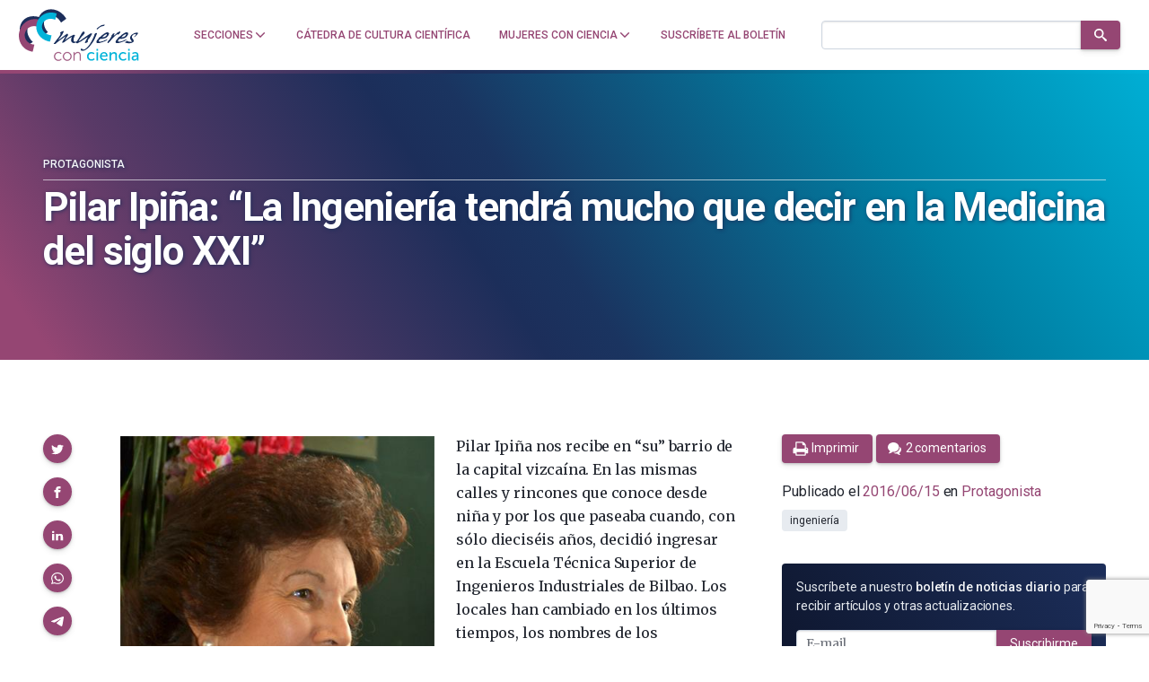

--- FILE ---
content_type: text/html; charset=utf-8
request_url: https://www.google.com/recaptcha/api2/anchor?ar=1&k=6LclRLglAAAAACSCNYWJmpwPIXuKsCtAYTbgAXxM&co=aHR0cHM6Ly9tdWplcmVzY29uY2llbmNpYS5jb206NDQz&hl=en&v=N67nZn4AqZkNcbeMu4prBgzg&size=invisible&anchor-ms=20000&execute-ms=30000&cb=h5muhhbpqy20
body_size: 48664
content:
<!DOCTYPE HTML><html dir="ltr" lang="en"><head><meta http-equiv="Content-Type" content="text/html; charset=UTF-8">
<meta http-equiv="X-UA-Compatible" content="IE=edge">
<title>reCAPTCHA</title>
<style type="text/css">
/* cyrillic-ext */
@font-face {
  font-family: 'Roboto';
  font-style: normal;
  font-weight: 400;
  font-stretch: 100%;
  src: url(//fonts.gstatic.com/s/roboto/v48/KFO7CnqEu92Fr1ME7kSn66aGLdTylUAMa3GUBHMdazTgWw.woff2) format('woff2');
  unicode-range: U+0460-052F, U+1C80-1C8A, U+20B4, U+2DE0-2DFF, U+A640-A69F, U+FE2E-FE2F;
}
/* cyrillic */
@font-face {
  font-family: 'Roboto';
  font-style: normal;
  font-weight: 400;
  font-stretch: 100%;
  src: url(//fonts.gstatic.com/s/roboto/v48/KFO7CnqEu92Fr1ME7kSn66aGLdTylUAMa3iUBHMdazTgWw.woff2) format('woff2');
  unicode-range: U+0301, U+0400-045F, U+0490-0491, U+04B0-04B1, U+2116;
}
/* greek-ext */
@font-face {
  font-family: 'Roboto';
  font-style: normal;
  font-weight: 400;
  font-stretch: 100%;
  src: url(//fonts.gstatic.com/s/roboto/v48/KFO7CnqEu92Fr1ME7kSn66aGLdTylUAMa3CUBHMdazTgWw.woff2) format('woff2');
  unicode-range: U+1F00-1FFF;
}
/* greek */
@font-face {
  font-family: 'Roboto';
  font-style: normal;
  font-weight: 400;
  font-stretch: 100%;
  src: url(//fonts.gstatic.com/s/roboto/v48/KFO7CnqEu92Fr1ME7kSn66aGLdTylUAMa3-UBHMdazTgWw.woff2) format('woff2');
  unicode-range: U+0370-0377, U+037A-037F, U+0384-038A, U+038C, U+038E-03A1, U+03A3-03FF;
}
/* math */
@font-face {
  font-family: 'Roboto';
  font-style: normal;
  font-weight: 400;
  font-stretch: 100%;
  src: url(//fonts.gstatic.com/s/roboto/v48/KFO7CnqEu92Fr1ME7kSn66aGLdTylUAMawCUBHMdazTgWw.woff2) format('woff2');
  unicode-range: U+0302-0303, U+0305, U+0307-0308, U+0310, U+0312, U+0315, U+031A, U+0326-0327, U+032C, U+032F-0330, U+0332-0333, U+0338, U+033A, U+0346, U+034D, U+0391-03A1, U+03A3-03A9, U+03B1-03C9, U+03D1, U+03D5-03D6, U+03F0-03F1, U+03F4-03F5, U+2016-2017, U+2034-2038, U+203C, U+2040, U+2043, U+2047, U+2050, U+2057, U+205F, U+2070-2071, U+2074-208E, U+2090-209C, U+20D0-20DC, U+20E1, U+20E5-20EF, U+2100-2112, U+2114-2115, U+2117-2121, U+2123-214F, U+2190, U+2192, U+2194-21AE, U+21B0-21E5, U+21F1-21F2, U+21F4-2211, U+2213-2214, U+2216-22FF, U+2308-230B, U+2310, U+2319, U+231C-2321, U+2336-237A, U+237C, U+2395, U+239B-23B7, U+23D0, U+23DC-23E1, U+2474-2475, U+25AF, U+25B3, U+25B7, U+25BD, U+25C1, U+25CA, U+25CC, U+25FB, U+266D-266F, U+27C0-27FF, U+2900-2AFF, U+2B0E-2B11, U+2B30-2B4C, U+2BFE, U+3030, U+FF5B, U+FF5D, U+1D400-1D7FF, U+1EE00-1EEFF;
}
/* symbols */
@font-face {
  font-family: 'Roboto';
  font-style: normal;
  font-weight: 400;
  font-stretch: 100%;
  src: url(//fonts.gstatic.com/s/roboto/v48/KFO7CnqEu92Fr1ME7kSn66aGLdTylUAMaxKUBHMdazTgWw.woff2) format('woff2');
  unicode-range: U+0001-000C, U+000E-001F, U+007F-009F, U+20DD-20E0, U+20E2-20E4, U+2150-218F, U+2190, U+2192, U+2194-2199, U+21AF, U+21E6-21F0, U+21F3, U+2218-2219, U+2299, U+22C4-22C6, U+2300-243F, U+2440-244A, U+2460-24FF, U+25A0-27BF, U+2800-28FF, U+2921-2922, U+2981, U+29BF, U+29EB, U+2B00-2BFF, U+4DC0-4DFF, U+FFF9-FFFB, U+10140-1018E, U+10190-1019C, U+101A0, U+101D0-101FD, U+102E0-102FB, U+10E60-10E7E, U+1D2C0-1D2D3, U+1D2E0-1D37F, U+1F000-1F0FF, U+1F100-1F1AD, U+1F1E6-1F1FF, U+1F30D-1F30F, U+1F315, U+1F31C, U+1F31E, U+1F320-1F32C, U+1F336, U+1F378, U+1F37D, U+1F382, U+1F393-1F39F, U+1F3A7-1F3A8, U+1F3AC-1F3AF, U+1F3C2, U+1F3C4-1F3C6, U+1F3CA-1F3CE, U+1F3D4-1F3E0, U+1F3ED, U+1F3F1-1F3F3, U+1F3F5-1F3F7, U+1F408, U+1F415, U+1F41F, U+1F426, U+1F43F, U+1F441-1F442, U+1F444, U+1F446-1F449, U+1F44C-1F44E, U+1F453, U+1F46A, U+1F47D, U+1F4A3, U+1F4B0, U+1F4B3, U+1F4B9, U+1F4BB, U+1F4BF, U+1F4C8-1F4CB, U+1F4D6, U+1F4DA, U+1F4DF, U+1F4E3-1F4E6, U+1F4EA-1F4ED, U+1F4F7, U+1F4F9-1F4FB, U+1F4FD-1F4FE, U+1F503, U+1F507-1F50B, U+1F50D, U+1F512-1F513, U+1F53E-1F54A, U+1F54F-1F5FA, U+1F610, U+1F650-1F67F, U+1F687, U+1F68D, U+1F691, U+1F694, U+1F698, U+1F6AD, U+1F6B2, U+1F6B9-1F6BA, U+1F6BC, U+1F6C6-1F6CF, U+1F6D3-1F6D7, U+1F6E0-1F6EA, U+1F6F0-1F6F3, U+1F6F7-1F6FC, U+1F700-1F7FF, U+1F800-1F80B, U+1F810-1F847, U+1F850-1F859, U+1F860-1F887, U+1F890-1F8AD, U+1F8B0-1F8BB, U+1F8C0-1F8C1, U+1F900-1F90B, U+1F93B, U+1F946, U+1F984, U+1F996, U+1F9E9, U+1FA00-1FA6F, U+1FA70-1FA7C, U+1FA80-1FA89, U+1FA8F-1FAC6, U+1FACE-1FADC, U+1FADF-1FAE9, U+1FAF0-1FAF8, U+1FB00-1FBFF;
}
/* vietnamese */
@font-face {
  font-family: 'Roboto';
  font-style: normal;
  font-weight: 400;
  font-stretch: 100%;
  src: url(//fonts.gstatic.com/s/roboto/v48/KFO7CnqEu92Fr1ME7kSn66aGLdTylUAMa3OUBHMdazTgWw.woff2) format('woff2');
  unicode-range: U+0102-0103, U+0110-0111, U+0128-0129, U+0168-0169, U+01A0-01A1, U+01AF-01B0, U+0300-0301, U+0303-0304, U+0308-0309, U+0323, U+0329, U+1EA0-1EF9, U+20AB;
}
/* latin-ext */
@font-face {
  font-family: 'Roboto';
  font-style: normal;
  font-weight: 400;
  font-stretch: 100%;
  src: url(//fonts.gstatic.com/s/roboto/v48/KFO7CnqEu92Fr1ME7kSn66aGLdTylUAMa3KUBHMdazTgWw.woff2) format('woff2');
  unicode-range: U+0100-02BA, U+02BD-02C5, U+02C7-02CC, U+02CE-02D7, U+02DD-02FF, U+0304, U+0308, U+0329, U+1D00-1DBF, U+1E00-1E9F, U+1EF2-1EFF, U+2020, U+20A0-20AB, U+20AD-20C0, U+2113, U+2C60-2C7F, U+A720-A7FF;
}
/* latin */
@font-face {
  font-family: 'Roboto';
  font-style: normal;
  font-weight: 400;
  font-stretch: 100%;
  src: url(//fonts.gstatic.com/s/roboto/v48/KFO7CnqEu92Fr1ME7kSn66aGLdTylUAMa3yUBHMdazQ.woff2) format('woff2');
  unicode-range: U+0000-00FF, U+0131, U+0152-0153, U+02BB-02BC, U+02C6, U+02DA, U+02DC, U+0304, U+0308, U+0329, U+2000-206F, U+20AC, U+2122, U+2191, U+2193, U+2212, U+2215, U+FEFF, U+FFFD;
}
/* cyrillic-ext */
@font-face {
  font-family: 'Roboto';
  font-style: normal;
  font-weight: 500;
  font-stretch: 100%;
  src: url(//fonts.gstatic.com/s/roboto/v48/KFO7CnqEu92Fr1ME7kSn66aGLdTylUAMa3GUBHMdazTgWw.woff2) format('woff2');
  unicode-range: U+0460-052F, U+1C80-1C8A, U+20B4, U+2DE0-2DFF, U+A640-A69F, U+FE2E-FE2F;
}
/* cyrillic */
@font-face {
  font-family: 'Roboto';
  font-style: normal;
  font-weight: 500;
  font-stretch: 100%;
  src: url(//fonts.gstatic.com/s/roboto/v48/KFO7CnqEu92Fr1ME7kSn66aGLdTylUAMa3iUBHMdazTgWw.woff2) format('woff2');
  unicode-range: U+0301, U+0400-045F, U+0490-0491, U+04B0-04B1, U+2116;
}
/* greek-ext */
@font-face {
  font-family: 'Roboto';
  font-style: normal;
  font-weight: 500;
  font-stretch: 100%;
  src: url(//fonts.gstatic.com/s/roboto/v48/KFO7CnqEu92Fr1ME7kSn66aGLdTylUAMa3CUBHMdazTgWw.woff2) format('woff2');
  unicode-range: U+1F00-1FFF;
}
/* greek */
@font-face {
  font-family: 'Roboto';
  font-style: normal;
  font-weight: 500;
  font-stretch: 100%;
  src: url(//fonts.gstatic.com/s/roboto/v48/KFO7CnqEu92Fr1ME7kSn66aGLdTylUAMa3-UBHMdazTgWw.woff2) format('woff2');
  unicode-range: U+0370-0377, U+037A-037F, U+0384-038A, U+038C, U+038E-03A1, U+03A3-03FF;
}
/* math */
@font-face {
  font-family: 'Roboto';
  font-style: normal;
  font-weight: 500;
  font-stretch: 100%;
  src: url(//fonts.gstatic.com/s/roboto/v48/KFO7CnqEu92Fr1ME7kSn66aGLdTylUAMawCUBHMdazTgWw.woff2) format('woff2');
  unicode-range: U+0302-0303, U+0305, U+0307-0308, U+0310, U+0312, U+0315, U+031A, U+0326-0327, U+032C, U+032F-0330, U+0332-0333, U+0338, U+033A, U+0346, U+034D, U+0391-03A1, U+03A3-03A9, U+03B1-03C9, U+03D1, U+03D5-03D6, U+03F0-03F1, U+03F4-03F5, U+2016-2017, U+2034-2038, U+203C, U+2040, U+2043, U+2047, U+2050, U+2057, U+205F, U+2070-2071, U+2074-208E, U+2090-209C, U+20D0-20DC, U+20E1, U+20E5-20EF, U+2100-2112, U+2114-2115, U+2117-2121, U+2123-214F, U+2190, U+2192, U+2194-21AE, U+21B0-21E5, U+21F1-21F2, U+21F4-2211, U+2213-2214, U+2216-22FF, U+2308-230B, U+2310, U+2319, U+231C-2321, U+2336-237A, U+237C, U+2395, U+239B-23B7, U+23D0, U+23DC-23E1, U+2474-2475, U+25AF, U+25B3, U+25B7, U+25BD, U+25C1, U+25CA, U+25CC, U+25FB, U+266D-266F, U+27C0-27FF, U+2900-2AFF, U+2B0E-2B11, U+2B30-2B4C, U+2BFE, U+3030, U+FF5B, U+FF5D, U+1D400-1D7FF, U+1EE00-1EEFF;
}
/* symbols */
@font-face {
  font-family: 'Roboto';
  font-style: normal;
  font-weight: 500;
  font-stretch: 100%;
  src: url(//fonts.gstatic.com/s/roboto/v48/KFO7CnqEu92Fr1ME7kSn66aGLdTylUAMaxKUBHMdazTgWw.woff2) format('woff2');
  unicode-range: U+0001-000C, U+000E-001F, U+007F-009F, U+20DD-20E0, U+20E2-20E4, U+2150-218F, U+2190, U+2192, U+2194-2199, U+21AF, U+21E6-21F0, U+21F3, U+2218-2219, U+2299, U+22C4-22C6, U+2300-243F, U+2440-244A, U+2460-24FF, U+25A0-27BF, U+2800-28FF, U+2921-2922, U+2981, U+29BF, U+29EB, U+2B00-2BFF, U+4DC0-4DFF, U+FFF9-FFFB, U+10140-1018E, U+10190-1019C, U+101A0, U+101D0-101FD, U+102E0-102FB, U+10E60-10E7E, U+1D2C0-1D2D3, U+1D2E0-1D37F, U+1F000-1F0FF, U+1F100-1F1AD, U+1F1E6-1F1FF, U+1F30D-1F30F, U+1F315, U+1F31C, U+1F31E, U+1F320-1F32C, U+1F336, U+1F378, U+1F37D, U+1F382, U+1F393-1F39F, U+1F3A7-1F3A8, U+1F3AC-1F3AF, U+1F3C2, U+1F3C4-1F3C6, U+1F3CA-1F3CE, U+1F3D4-1F3E0, U+1F3ED, U+1F3F1-1F3F3, U+1F3F5-1F3F7, U+1F408, U+1F415, U+1F41F, U+1F426, U+1F43F, U+1F441-1F442, U+1F444, U+1F446-1F449, U+1F44C-1F44E, U+1F453, U+1F46A, U+1F47D, U+1F4A3, U+1F4B0, U+1F4B3, U+1F4B9, U+1F4BB, U+1F4BF, U+1F4C8-1F4CB, U+1F4D6, U+1F4DA, U+1F4DF, U+1F4E3-1F4E6, U+1F4EA-1F4ED, U+1F4F7, U+1F4F9-1F4FB, U+1F4FD-1F4FE, U+1F503, U+1F507-1F50B, U+1F50D, U+1F512-1F513, U+1F53E-1F54A, U+1F54F-1F5FA, U+1F610, U+1F650-1F67F, U+1F687, U+1F68D, U+1F691, U+1F694, U+1F698, U+1F6AD, U+1F6B2, U+1F6B9-1F6BA, U+1F6BC, U+1F6C6-1F6CF, U+1F6D3-1F6D7, U+1F6E0-1F6EA, U+1F6F0-1F6F3, U+1F6F7-1F6FC, U+1F700-1F7FF, U+1F800-1F80B, U+1F810-1F847, U+1F850-1F859, U+1F860-1F887, U+1F890-1F8AD, U+1F8B0-1F8BB, U+1F8C0-1F8C1, U+1F900-1F90B, U+1F93B, U+1F946, U+1F984, U+1F996, U+1F9E9, U+1FA00-1FA6F, U+1FA70-1FA7C, U+1FA80-1FA89, U+1FA8F-1FAC6, U+1FACE-1FADC, U+1FADF-1FAE9, U+1FAF0-1FAF8, U+1FB00-1FBFF;
}
/* vietnamese */
@font-face {
  font-family: 'Roboto';
  font-style: normal;
  font-weight: 500;
  font-stretch: 100%;
  src: url(//fonts.gstatic.com/s/roboto/v48/KFO7CnqEu92Fr1ME7kSn66aGLdTylUAMa3OUBHMdazTgWw.woff2) format('woff2');
  unicode-range: U+0102-0103, U+0110-0111, U+0128-0129, U+0168-0169, U+01A0-01A1, U+01AF-01B0, U+0300-0301, U+0303-0304, U+0308-0309, U+0323, U+0329, U+1EA0-1EF9, U+20AB;
}
/* latin-ext */
@font-face {
  font-family: 'Roboto';
  font-style: normal;
  font-weight: 500;
  font-stretch: 100%;
  src: url(//fonts.gstatic.com/s/roboto/v48/KFO7CnqEu92Fr1ME7kSn66aGLdTylUAMa3KUBHMdazTgWw.woff2) format('woff2');
  unicode-range: U+0100-02BA, U+02BD-02C5, U+02C7-02CC, U+02CE-02D7, U+02DD-02FF, U+0304, U+0308, U+0329, U+1D00-1DBF, U+1E00-1E9F, U+1EF2-1EFF, U+2020, U+20A0-20AB, U+20AD-20C0, U+2113, U+2C60-2C7F, U+A720-A7FF;
}
/* latin */
@font-face {
  font-family: 'Roboto';
  font-style: normal;
  font-weight: 500;
  font-stretch: 100%;
  src: url(//fonts.gstatic.com/s/roboto/v48/KFO7CnqEu92Fr1ME7kSn66aGLdTylUAMa3yUBHMdazQ.woff2) format('woff2');
  unicode-range: U+0000-00FF, U+0131, U+0152-0153, U+02BB-02BC, U+02C6, U+02DA, U+02DC, U+0304, U+0308, U+0329, U+2000-206F, U+20AC, U+2122, U+2191, U+2193, U+2212, U+2215, U+FEFF, U+FFFD;
}
/* cyrillic-ext */
@font-face {
  font-family: 'Roboto';
  font-style: normal;
  font-weight: 900;
  font-stretch: 100%;
  src: url(//fonts.gstatic.com/s/roboto/v48/KFO7CnqEu92Fr1ME7kSn66aGLdTylUAMa3GUBHMdazTgWw.woff2) format('woff2');
  unicode-range: U+0460-052F, U+1C80-1C8A, U+20B4, U+2DE0-2DFF, U+A640-A69F, U+FE2E-FE2F;
}
/* cyrillic */
@font-face {
  font-family: 'Roboto';
  font-style: normal;
  font-weight: 900;
  font-stretch: 100%;
  src: url(//fonts.gstatic.com/s/roboto/v48/KFO7CnqEu92Fr1ME7kSn66aGLdTylUAMa3iUBHMdazTgWw.woff2) format('woff2');
  unicode-range: U+0301, U+0400-045F, U+0490-0491, U+04B0-04B1, U+2116;
}
/* greek-ext */
@font-face {
  font-family: 'Roboto';
  font-style: normal;
  font-weight: 900;
  font-stretch: 100%;
  src: url(//fonts.gstatic.com/s/roboto/v48/KFO7CnqEu92Fr1ME7kSn66aGLdTylUAMa3CUBHMdazTgWw.woff2) format('woff2');
  unicode-range: U+1F00-1FFF;
}
/* greek */
@font-face {
  font-family: 'Roboto';
  font-style: normal;
  font-weight: 900;
  font-stretch: 100%;
  src: url(//fonts.gstatic.com/s/roboto/v48/KFO7CnqEu92Fr1ME7kSn66aGLdTylUAMa3-UBHMdazTgWw.woff2) format('woff2');
  unicode-range: U+0370-0377, U+037A-037F, U+0384-038A, U+038C, U+038E-03A1, U+03A3-03FF;
}
/* math */
@font-face {
  font-family: 'Roboto';
  font-style: normal;
  font-weight: 900;
  font-stretch: 100%;
  src: url(//fonts.gstatic.com/s/roboto/v48/KFO7CnqEu92Fr1ME7kSn66aGLdTylUAMawCUBHMdazTgWw.woff2) format('woff2');
  unicode-range: U+0302-0303, U+0305, U+0307-0308, U+0310, U+0312, U+0315, U+031A, U+0326-0327, U+032C, U+032F-0330, U+0332-0333, U+0338, U+033A, U+0346, U+034D, U+0391-03A1, U+03A3-03A9, U+03B1-03C9, U+03D1, U+03D5-03D6, U+03F0-03F1, U+03F4-03F5, U+2016-2017, U+2034-2038, U+203C, U+2040, U+2043, U+2047, U+2050, U+2057, U+205F, U+2070-2071, U+2074-208E, U+2090-209C, U+20D0-20DC, U+20E1, U+20E5-20EF, U+2100-2112, U+2114-2115, U+2117-2121, U+2123-214F, U+2190, U+2192, U+2194-21AE, U+21B0-21E5, U+21F1-21F2, U+21F4-2211, U+2213-2214, U+2216-22FF, U+2308-230B, U+2310, U+2319, U+231C-2321, U+2336-237A, U+237C, U+2395, U+239B-23B7, U+23D0, U+23DC-23E1, U+2474-2475, U+25AF, U+25B3, U+25B7, U+25BD, U+25C1, U+25CA, U+25CC, U+25FB, U+266D-266F, U+27C0-27FF, U+2900-2AFF, U+2B0E-2B11, U+2B30-2B4C, U+2BFE, U+3030, U+FF5B, U+FF5D, U+1D400-1D7FF, U+1EE00-1EEFF;
}
/* symbols */
@font-face {
  font-family: 'Roboto';
  font-style: normal;
  font-weight: 900;
  font-stretch: 100%;
  src: url(//fonts.gstatic.com/s/roboto/v48/KFO7CnqEu92Fr1ME7kSn66aGLdTylUAMaxKUBHMdazTgWw.woff2) format('woff2');
  unicode-range: U+0001-000C, U+000E-001F, U+007F-009F, U+20DD-20E0, U+20E2-20E4, U+2150-218F, U+2190, U+2192, U+2194-2199, U+21AF, U+21E6-21F0, U+21F3, U+2218-2219, U+2299, U+22C4-22C6, U+2300-243F, U+2440-244A, U+2460-24FF, U+25A0-27BF, U+2800-28FF, U+2921-2922, U+2981, U+29BF, U+29EB, U+2B00-2BFF, U+4DC0-4DFF, U+FFF9-FFFB, U+10140-1018E, U+10190-1019C, U+101A0, U+101D0-101FD, U+102E0-102FB, U+10E60-10E7E, U+1D2C0-1D2D3, U+1D2E0-1D37F, U+1F000-1F0FF, U+1F100-1F1AD, U+1F1E6-1F1FF, U+1F30D-1F30F, U+1F315, U+1F31C, U+1F31E, U+1F320-1F32C, U+1F336, U+1F378, U+1F37D, U+1F382, U+1F393-1F39F, U+1F3A7-1F3A8, U+1F3AC-1F3AF, U+1F3C2, U+1F3C4-1F3C6, U+1F3CA-1F3CE, U+1F3D4-1F3E0, U+1F3ED, U+1F3F1-1F3F3, U+1F3F5-1F3F7, U+1F408, U+1F415, U+1F41F, U+1F426, U+1F43F, U+1F441-1F442, U+1F444, U+1F446-1F449, U+1F44C-1F44E, U+1F453, U+1F46A, U+1F47D, U+1F4A3, U+1F4B0, U+1F4B3, U+1F4B9, U+1F4BB, U+1F4BF, U+1F4C8-1F4CB, U+1F4D6, U+1F4DA, U+1F4DF, U+1F4E3-1F4E6, U+1F4EA-1F4ED, U+1F4F7, U+1F4F9-1F4FB, U+1F4FD-1F4FE, U+1F503, U+1F507-1F50B, U+1F50D, U+1F512-1F513, U+1F53E-1F54A, U+1F54F-1F5FA, U+1F610, U+1F650-1F67F, U+1F687, U+1F68D, U+1F691, U+1F694, U+1F698, U+1F6AD, U+1F6B2, U+1F6B9-1F6BA, U+1F6BC, U+1F6C6-1F6CF, U+1F6D3-1F6D7, U+1F6E0-1F6EA, U+1F6F0-1F6F3, U+1F6F7-1F6FC, U+1F700-1F7FF, U+1F800-1F80B, U+1F810-1F847, U+1F850-1F859, U+1F860-1F887, U+1F890-1F8AD, U+1F8B0-1F8BB, U+1F8C0-1F8C1, U+1F900-1F90B, U+1F93B, U+1F946, U+1F984, U+1F996, U+1F9E9, U+1FA00-1FA6F, U+1FA70-1FA7C, U+1FA80-1FA89, U+1FA8F-1FAC6, U+1FACE-1FADC, U+1FADF-1FAE9, U+1FAF0-1FAF8, U+1FB00-1FBFF;
}
/* vietnamese */
@font-face {
  font-family: 'Roboto';
  font-style: normal;
  font-weight: 900;
  font-stretch: 100%;
  src: url(//fonts.gstatic.com/s/roboto/v48/KFO7CnqEu92Fr1ME7kSn66aGLdTylUAMa3OUBHMdazTgWw.woff2) format('woff2');
  unicode-range: U+0102-0103, U+0110-0111, U+0128-0129, U+0168-0169, U+01A0-01A1, U+01AF-01B0, U+0300-0301, U+0303-0304, U+0308-0309, U+0323, U+0329, U+1EA0-1EF9, U+20AB;
}
/* latin-ext */
@font-face {
  font-family: 'Roboto';
  font-style: normal;
  font-weight: 900;
  font-stretch: 100%;
  src: url(//fonts.gstatic.com/s/roboto/v48/KFO7CnqEu92Fr1ME7kSn66aGLdTylUAMa3KUBHMdazTgWw.woff2) format('woff2');
  unicode-range: U+0100-02BA, U+02BD-02C5, U+02C7-02CC, U+02CE-02D7, U+02DD-02FF, U+0304, U+0308, U+0329, U+1D00-1DBF, U+1E00-1E9F, U+1EF2-1EFF, U+2020, U+20A0-20AB, U+20AD-20C0, U+2113, U+2C60-2C7F, U+A720-A7FF;
}
/* latin */
@font-face {
  font-family: 'Roboto';
  font-style: normal;
  font-weight: 900;
  font-stretch: 100%;
  src: url(//fonts.gstatic.com/s/roboto/v48/KFO7CnqEu92Fr1ME7kSn66aGLdTylUAMa3yUBHMdazQ.woff2) format('woff2');
  unicode-range: U+0000-00FF, U+0131, U+0152-0153, U+02BB-02BC, U+02C6, U+02DA, U+02DC, U+0304, U+0308, U+0329, U+2000-206F, U+20AC, U+2122, U+2191, U+2193, U+2212, U+2215, U+FEFF, U+FFFD;
}

</style>
<link rel="stylesheet" type="text/css" href="https://www.gstatic.com/recaptcha/releases/N67nZn4AqZkNcbeMu4prBgzg/styles__ltr.css">
<script nonce="CqWfFbCFLWS8eUHXjvSKrw" type="text/javascript">window['__recaptcha_api'] = 'https://www.google.com/recaptcha/api2/';</script>
<script type="text/javascript" src="https://www.gstatic.com/recaptcha/releases/N67nZn4AqZkNcbeMu4prBgzg/recaptcha__en.js" nonce="CqWfFbCFLWS8eUHXjvSKrw">
      
    </script></head>
<body><div id="rc-anchor-alert" class="rc-anchor-alert"></div>
<input type="hidden" id="recaptcha-token" value="[base64]">
<script type="text/javascript" nonce="CqWfFbCFLWS8eUHXjvSKrw">
      recaptcha.anchor.Main.init("[\x22ainput\x22,[\x22bgdata\x22,\x22\x22,\[base64]/[base64]/[base64]/[base64]/[base64]/UltsKytdPUU6KEU8MjA0OD9SW2wrK109RT4+NnwxOTI6KChFJjY0NTEyKT09NTUyOTYmJk0rMTxjLmxlbmd0aCYmKGMuY2hhckNvZGVBdChNKzEpJjY0NTEyKT09NTYzMjA/[base64]/[base64]/[base64]/[base64]/[base64]/[base64]/[base64]\x22,\[base64]\\u003d\x22,\[base64]/[base64]/Di0kww4pLBCIrUANowrFhw5nCrwLDsy3CnUt3w4IMwpA3w51vX8KoJW3DlkjDncKiwo5HLUlowq/[base64]/Ch8Ksw7HDhDvDpMOXw4vDgMKhXsKRw7fDmwApOsO7w5ZjFkEfwprDixzDuTcJMWrClBnChlhAPsOmJwEywrUvw6tdwrzCgQfDmjXCv8OcaFVOd8O/fAHDsH0HNk0+wrHDuMOyJzF0ScKpZMKUw4Izw47DhMOGw7RqLjUZBn5vG8Ooe8KtVcOmFwHDn3rDomzCv1FqGD0ZwrFgFF/DkF0cFsKbwrcFVsKGw5RGwopQw4fCnMKzwpbDlTTDhmfCrzpJw4ZswrXDqMOuw4vCsjUHwr3DvHPCq8KYw6A1w7jCpULClipUfVYuJQfCi8Kuw614wo/DoyHDgcOqwoEcw6DDusKxH8KyAcOBOwLCkiYGw6HChcOswo/DuMOdNMObIA05wq9RNUrDucOdw65qw7jDrXLDslHCpMO/Q8OJw4Mrw4NQd2DCkR/Dow9jKDfCmkTDksOHNDXDlXdSw6/CpMOnw6bCjltMw4h0JB/CqxBfw73Do8OvWsOzSxsfP0LCknzCvcONwrTDj8OVwpbCqsKPwqg+w5LCisOIaihtwrlnwofClUrDksOKw4J0bMO6w6wQGsKQw5wKwqoEFmnDlcK6UcOBf8OlwpXDjcKJwqVudFQhw6/[base64]/DrMO2w4kBw4jDkGIrw7olcsKqfSbDuj9Uw553woJOZAfDjQsgw7c5VMOswpovGMOxwqYLw5l/ccKEU14GJsKDNMKlfQIMw6l5e1nDtcOXT8Kfw73Crw7DkkzCi8Oiw7bDsFk+eMO4wpDCosOzY8KXwqZtw5DCrsKLecKTR8KNw5HDscO3HmZDwroqC8O/[base64]/DqsK4wr1KVH7CmcKRSsK/LMKGXMK4EMKvRMKCallYYhrClkDCncOzVEHCpsKpw5TCkMOAw5LCgjfClw8xw6HCs30nZy/[base64]/DgEw4wrXDiwo5KStQIWxewr9LYThhw7fCvlMUbHjDuFrCsMOQwrxww77DgsOvRMOowqVIw77CnytBw5DDi2fCsVImw4dKwoRHccKONcO2BMKxw4g7w6jCl0lywq/DqhBLw6Iqw5NwfsO8w50nHMKJKsOzwrUdKsKED23CqgjCrsK/w4k1LsOWwq7Drk7DsMK/WcOeNMOcwqwHN2BjwrVQw63CpcOEwoMBw5p4aTQZA03DscK2YMKCwrjCr8Kbw7UKwq03BMOIAXnCgsOmw6TDssO6woYjGMKkeBzClsKRwrnDqShwJcKYJw7DtDzCmcOKI3kUw4FOD8OXwq3CiEVZJFxIw4rCvCXDksKPw5XCnx/[base64]/[base64]/CvcOMwpANV8KneVoVw5/[base64]/wpPDl8OYw7kCwrzChxjCusO8w5lkwrDCtcKZEcKXw6c/eGAAC3PCnMOxGsKPwoDDoHjDmMKTw7vCvMKlw6rDlQAMGxTCiiXCl3U9JAR3wqw1UMK8FFlxw5LCpRTDimPChsK4DcOqwr0jRsORwqbCll3DjzErw53CvsKlWHcQwpzCs3ZJeMKsEEvDgMOhNcORwoUdwoEvwoUFwp7Dtz/[base64]/DkhVJw69hdcO8wpPDssKFY8OZw7RPw4fChF8JO3EJJlMKGnPDpsOUwrVBf0DDhMOhIS3CsWhuwo/DiMKTwo7DjcKBTRJlPSp1LEozZE3DgsOgCyI8wqPDjCXDtMOcF15Lw7YQwo1RwrXCoMKXw70dawd1D8OWOjMIw54WZcKAIBrClMOEw5VWwpvDjMOsasK8wrDCqFXCpExLwpfDocOyw4XDtA/CicOWwrfCmMO1U8KUOcKrb8KvwovDuMOhF8Kvw5XDgcOLwpgORgTDplrDg0Vzw7x4CMOtwo5MMcO0w4c6bsKDIsO6w6w1w54icjHCuMKMWSrDjgjCkA7Cq8KJccOCwrwuw7zDjBJnYTQnw60YwokwMcO3ZmPDkUd5JGzCr8K/w584dsKYRMKBwrg6SMOLw5NpJHwbw4PDiMKDIm3DtcOAwp7Dm8KXXzBmwrJhCy0oAh7DtAJtWG5mwofDqXMVQE5SecObwoDDl8KtwqfDvnZTHiPCksK4dMKCPcOhw7TCv308w6EYUnPDuUEiwqPCviAUw4LDkjjCr8ONCcKbw5Q9w5RTw502wpZ+wrtlw7/Cqi4zJ8OhUMOOKiLCljbCjBQFemQJw4Edw5YUw4JUw5Nuw4TCi8KOTcKBwozCmD52w6wYwrvCkCUqwr9iw5jDrcOwOknCkUNHG8OnwqZfw7sqw5nClV/DvcKJw7saGEcnw4Isw4RdwpEtEiYGwpvDqcOcNMOLw73CrVAQwr4LczVrwpTCr8Kcw6hsw7fDlQI5w4LDjQNcZMKaEcOcw7/CnEd6woDDkQ8QBmfChDFRw7BBwrbDlxp+wqoRHgvCt8KBw5jCoXjDrsOLwqsIYcKWQsKTMDcLwobDoS3CgcKVFxQVbxM9OTnDmDYOe34Zw4I4UScyccK8wrI2wqzCgcOSw4XDksOPAiM9w5LCnMOHG0M9w5DDrXg8XMK1K1xPbi/DusO+w4/[base64]/DsC7Dp8OUGi5cH8KRw584FXY5w5BfIlAZTcOrH8OOwoLDm8OVO08OEwpqF8Kqw4Iawo5FNCjCmVAqw4TDlVgLw7kCw4vCmV4pcnvCnMOYw5lEMMKqwoPDnWrDjMOAwrXDuMOdGMO5w63Cj3szwqcbYcKzw6HDoMOeH3EKwpfDvH/ChcOdEQ7Dj8OhwpjCl8OYwoPDgUXDjsKSw7vDmjEPGE8UdjBpOMKcOlI+NTpnDCDCvCrDp0B4wpTDmCklY8O3w4Ifw6PCmjnDq1LDvMKFwqk4M0E9F8OzcAvDncOgBiXDtcOjw712wowBHMOtw7RmWMOyaTN0TMOVw4XDkz9/w5bCmhTDrTLConnDgsOFwq1jw43CmyfDsylIw4V6wp/CoMOOwp8UdHbCjcKHeR1eS1lvwpNqI1/DqsO6HMKxNnh2wqBJwpNLC8K3ZcObw4PDjcKow63Djn0/e8K6R3/[base64]/[base64]/A3lQw7hhGcKmwrXDs2jDvkPDgMOBw7AZwqZAW8Ohw7/CnDg6w7hnLEoBwqpEA1AvR1twwpJrXMOAE8KGBm1RY8K0dBrCqHfCgAHDv8KdwozCqcKFwophwr4wQ8O5f8OEHCd8wqIPwq1zPk3DjsK6BAVNwp7DjTrCqijDk2vCiDrDgcO2w7powp5zw71eYgPCiXnDhi/DmsKVdT88RMO0X38vTEPDuUUxFw3Dln9eJsOUwqg7PxEXYjPDgMKbOAxew7zDqkzDtMKtw68fJmHDjcOwG1vDoTUIdMOHV1YpwpnDtFjDlMKww4B6w5gdP8OFYmHCq8KUwqtqeX/[base64]/Cr2vCp8OrLsONMMKSZXV6w4gNb8K8KMObFcKfw7XDji/Dj8KFw4QPfsOlFX3CoUp7wplOasODGHtcQMOxwoJlfmbCr1PDk1jCiQHCjGtcw7UNw4LDnD/CryQUwrZow7DCny7DksOgf3TChE7Cs8OZwqXDvsKKGjvDj8K9wrwCwp3Do8K8w6HDqTlCLDIMw44Ww4IqASvCph1Jw4jCj8OuVRZeBMKVwoTCr2cSwpBvXMONwrYhRS7CoXbDhcOGccOZClYiRcKhwpgHwrzDhBhkAlMhIAU8wo/CvGZlwoYzwqsYJWLDocKNwqDChC0yX8KbD8KPwqpvP1EEwppHHsKnVcKDYGplJC/DlsKPwo/CisOZX8OJw67CkAZ4wrjDr8K2G8Kcwo1Fw5bDnD4+wrvCtMOjfMOTMMK1woLCuMK4McOMw68ew63Dl8KtMgUywp7Dhmk3wpoDbEAZw6vDkQXCjVTCvsOeRRzCvsOyRktlW3QiwrMuEgMweMOFXl5zTFQmDzd+f8OxYsO0KcKkFMKvwrIXHsOUL8OHRUPCi8OxGhHClR/DosONUcOPFWFKYcKNQi/CiMOMQ8OBw7hmPcOQTEbDq2UVW8ODwrjDln/[base64]/CoMOPwrR6IcKILcKZUsO1w4EpwrDCkwZNLMO3QsO/w43ClMKSwqfDnsKcSMKiw43ChcOHw63CqcKuw6cHwrlTTzloIsKrw5/[base64]/DvmvDs8O/[base64]/DgMKDMzECAk1edHJ9woLCsxDCqDRTw7jChjPChlpSOcKSw6LDuBrDmmcRw73CnsO7MB/[base64]/DrMOdK8OwwqZNRcOcRzQ0w6J0w6LCkcKrCSR8wqIFw4DCh0NowrpSOilmf8KSKA3DhcK+wprCtT/CnDVlB2oaIMKwdsOUwoPDoR50YnfCnMOFPcKyVlwzVgNvw4HCu3IhKXAIw7zDocOnw4l1wrvCol9aeFoEw5XDmXYowr/Dm8KTw5ogw6FzJWLCt8KVfcOUwr1/P8Kow4ELXDfDmcKKWsK4fcKwZEjCrjDChibDrjjCicKGXcOhK8OpLgLDiCbDhVfDrcKfwpjChsKlw5ImU8Otw5xPGyvDjnXCiH7CqVfDtDsJV0LDk8Ouw6HDvMKNwrPCsk9XUlnCoFxzUcKRw6TCjcKuwprDsx/[base64]/Do8K2wpIkYsKhw6tSw58ALl4ow7J1Pl5Fw67DojHDg8KZDMO3Q8KiCTZrAj1nwozDjcOdw75yAMOfwpYOwoQcw6fCosKEEDVuc1XCicOewoLCvHjCrsKNbMKzWcKZAhTCoMOoacOFQsOYTBjDgUkHM1/Ds8OcOcOywrDDvsKCcsKVw5JKw61BwqPDnSZueDfDpnLCvzNLEMOKVsKNX8KNLsKwIMO/wrYqw5/DnQnCkMOSRsOqwpjCqzfCrcO7w44oVhcKw6ETw4TCgg/ChALDgCQZd8OIA8O8w59BDsKDw5x4bWbDmm5PwqvDpHTDiHknW0rDjcOYC8O0DMO9w5o/w74/fMOWFUxDwqbDiMOMw6zCisKoNGwoJsOJbsKfw5zDnsKTLsKLH8OVw59BOMOsT8OMX8OIDcO4QcOmw5rChhhswox0csKzQmwDJ8OawqPDgR/CvQhiw7HCh2fCncKhw7nDtS7CtsOMw5jDrcK2RsOgFSrDvMOLLcK9IjFBQ0tadQXCtUAew7zCo1XDj2nCuMOBP8O0bFYudHvDmcKMwo8BXyjCn8Oiw7fDg8K5w5wiMsKowptDQ8K/acOTWMO2w4PDqsKxKnzCiTNITQwXwp8pSsONXhZyZMOZwrLCqMORwrlYZsOSw5vCljApwp3Di8OWw6TDocKKwrh0w77CsnHDowrCi8K1wqnCucOFwq7Co8OOwq3CuMKeX0U+HcKWw55rwq0nUHbCgmPDosKVwpbDmsKVA8Kfwp7Ci8OSBVEtFzYmTsKRTMOawpzDoU/CjQUJwqjCo8Khw7LDvTnDtWPDiDnCllrCoTsAw5hfw7gUw7J4w4HDuws5wpNbw6PCosOLNMKkw5YPL8Kow67Dm0LCoGBdQmtTL8KZekzCjcK8w497W3DClsKeLcO4PDhawrB3UF1ZPSAVwqtGSWcnw4Qtw55/Z8O+w4p1UcO6wqrCsnFiScKhwoDCr8OdU8OHVcOjeHzDksKOwo8Aw6t3wqJXQ8OLw41KwpHCpcOYOsKsLljCnsKQwpzDicK1dcOFDcOEw6hIwochURsvwrfCkcOMw4PCvgvDmsOHw5Z6w4DDvEzCmwFZDcOgwofDsx9+A2zCsFwaXMKXOsKjG8K4TE3CvjlMwq/Cv8OeF0bDpUgUZcOHCMKywo04c1bDkAMXwq/[base64]/[base64]/Du1DCusKiD8KBwrrCrgnCtCNYw4gDAMKwF2nDpcOfw6XCm8KQc8KWRxYowq99woIjw7puwrAGacKiKho1GxxnIsOyDkTCqsK+w7tEwp/Dmg1iw6AKw7cJwrt6S3QFFGM0I8OMVA/CmFHDjcOdH15zwqvDncO3w5JGw6vDqH5YRA0pwrvCisKAP8OSC8Knw45PdknCmjPCmVR3wrF8O8KIw4rDksKuKsK6Ql/DiMOSZ8OMKsKGK27Cn8O0w6rCiSPDsBVLwqMaQMOkwqMww6/Cq8OpNwPCgcOQw4IHK0NVw4kYfwtCw61PasKdwr3DsMO8eWwEEgzDpsK4w4TDrmrCiMKdccK/GDzDqcKGOhbDqgdNIXY/bsKlworDvMKRwpjDhzchD8KoBHHCj0kgwo5rwp3CvMKTCy1QNMKQRsOWLBHDux3DuMOqK1RZSXg/wqHDukPCn3jCjRvDosOaMcKFJcKYwo/CvcOYFiJ0wr3CiMOfMzNOwrjDpcOiwofCqMOcW8KmEAdWw51WwqEZw5rChMKMw50DL07ClsK0wrp2SiUawqUGDsO+O1PChgFEVVUtwrNzQ8OLHMKLw4Mgw6ByBcKhZyhwwpJ8woHDksK0B2R+w5PCr8KdwqrDv8OyDVnDsmU+w5fDjEU/NsKgClsTMU3DpgnDkDlaw5c1HENtwrBWVcOBSzNdw5jDoSzDt8Kww59ww5fDhcO2wofCnDczDsK4woLCjsKkP8KybVnCiirDtSjDkMKRcMOuw4cuwq3CqD0Fwq13wobCkWMHw77DhV/DvMOww7zDqMKtBMO5RWxaw6TDoSc7A8OPwrIgwrsDw5pRFE4fb8KawqVOEnI/[base64]/Cm8KKwq0oNBF5wrAAwqHDi8OTXmnDmz3CmMKaQ8OkAEB6wqjDkj/[base64]/Ds3A7wonCgMOMcsKowrnCi8K0NDICwrHCh2s+MMKAw4kvQMOIw7ECQXxhJsKWDsK+ZTDDoRp3woNhw6XDksK/wpcsFcOXw7zCi8O9wpzDl0bDsUFMwrjClcKGw4PDmcOYVcKhwqIrHShAc8ODw4bCkAkvATvDtsOXfnBhwo7DowNAwq8daMKxKsKQPMOcTUgCMMO6w7PCkmcVw4c/[base64]/ClMKmwqnDhSbDuHM9w6kEE37DsW5pw4XDkRzCqT/CtsOpwoLCtsKOIMKSwrkPwrYJdF1TbnNiw6EXw6TCkHvDicOhw4zCkMKzwpLDmMKtdU9sFgAGb2RRGW/DuMOTwoQBw69+EsKANMOnw7fCs8OeGMOFwpfCrWYNPcOsE2jCg3Axw7bDgyjCv2I/YsOqw4AQw5vCo0p/G0TDjMKOw6cGDcKQw5TDmMONSsOEwpIEWTHCk0nDoTY8w5DDqHEbUcKkEHXCqgpFw5cjbMK2PcKvaMKuWF0EwqM1wo5ow6wlw4Fjw7rDjQh4VHghYcKdw5tOD8OUwrLDs8O/FcKkw4TDr2FEAsKyNMK1SF3DlQBiw45hwrDCokx9ZzNsw7zCl1Ajwox1McKFCcOZHmItaic1w6XCviNywrfCqBTCvVXDtcOxSHTCjkh7B8Okw4dLw7osKsO+F0UmScKrbcKewr1ow5Q/[base64]/[base64]/Cnx/[base64]/[base64]/fMKxwojDvnrDl3kawqLCqMKwJMOFacO7WcOLZ8OTbsKwb8OCPwFvWMOBBEFvUH8VwrBuccKLworCscOAw43Dg0HDvBrCrcOeV8KZPnNiwotlDBhpXMKRw5cbQMO6wozDqMK/bUF9BsKbwpHChBF5wp3CpVrCiiwowrFZGhltwp7DpVAcXEzCrm9rw7XCh3fCqEEowq9NDMOHwprDvh/DjcONw6gmwq/Dt1FjwqoUfMO1bsOUZMKVey7Drh1jVFggMMKCCgU0w6rCvHfDmsKiw7nClMKZTTkiw5RDw4QHeWQQw6rDujTCisKHI03CrB3Ct1jCvsK/[base64]/[base64]/DrcOTCsO9GBIGwq94w73DiQcsw6/DhMKtw644w6oBCXUJIl95wpQ0w4rCtlE+HsKrw7DCmQQxDjzDmCJxBsKifcO3SmbDgMOIw49PM8KtDXRbw6Q8w5PCgcObBSTDiXDDjcKUK0olw5bCtMKrw4/[base64]/CuxfCu2obwrnDpsOXwp7CqsOqw4jCqcKHw70Bw5zDkcK1LcK+woXCkyJ+wqQDc3XChMK2w67DiMKKLsOrT3XDg8OYfxjCpUTDncK7w4I0E8K4w6PDsFHDncKrLwEZOsKyY8Orwo/DhsKmw784wrXDuyo0w4nDscOLw5xKEMOUdcKfbHLCu8OXDsO+woM8KmcJT8KTw5Bowrl9QsK6DsKnw4nCvyzCvMKxI8OWb3/[base64]/CkA9awqNdEsKlHz3DucOcDcK7LRUkbwE2P8OrLQvCgsOew5ENKWIAwq7CrGJ+wpjDk8KKRRUyMgVQw6wxwrDCn8OnwpTCgSrDncKfA8K9wprCvRvDv0jDsztjZsORegzDm8Otd8O7wo4IwqPCuybDiMK8woVYwqdSwoLCoDhyZsK/ElYjwrRUw4AVwqbCrlAxbcKHwr8XwrLDmMOiw5zClzI8EEvDmMKIwq9/w6/[base64]/XMOHw7cdwoZ3EMOMwrBmNsKBw4cow6o2ZcOyYcK5CcK1HDsvwpPDtyfDoMKcwrLCmMOfXcKlEUpJOwgtP3F5wpYyMVLDjsOwwqgtIDoHw7VyemfCsMOgw6DCnmrDhsOCXMOsZsK5w5Qaf8OoVTocRHgLcg3DsSTDkcKGfMKCw7fCk8O/ThPCisKuR03DnsOKMj0CG8KzJMOVwr/DpyDDosKjw6TDs8OswpPCsFsaOkoQw5QzJzrDi8Kdw5sXw5Ykw5ICwqbDrMK8LC4iw6dQw4/CqnzDt8OsMMO0CsOKwovDrcK/[base64]/wp3Cijd3w4PDiGxjVipqeMKYw7sQAMKkH8OrTsO6KcOjDkFwwpE0AjzCnsO/[base64]/[base64]/w7jDpD/DpnprenvDtTQSwp/DgTUlZMOzDMKuaiXDlGPCkjgMbMOiQ8ORwpPCkjsrw57CtMOnw4J9NhDCmHtuAgzDpxU+w5LCoHbCn1fCjyhQwo4bwo3CvG1+IkoGVcKmJD4hacKrwoUdwoFiw4JWwo0tVjjDukR4BcOKX8KPw4PClMKVw5vCnxZhCMOww5J1ZsO7FBsjdlwQwr8ywqwnwq/DksKnGMOIw7nDnMKhWCcxeU/DgMKuw48gw5Fow6DDuBvCjcOSwpJ+woLDoizCt8OgSRQ+JiDDtsOFaXZMw6fDm1HClsOsw7w3O2IuwoYBB8KaHMOawrAAwqsAOcKewozCtcKMBMOtwrROHXnCqCpmRMKAXzjDpWZ+wrjCoFolw4MFMcK3bGXCpwTDqMKYUkjCqA17w4d4CsK+K8KoLU95Fg/[base64]/DqMObwrTDpWBrwp7CtMKfKMOxwqE2bRbDhcO2MQEBwqjCtTHDgWQKwrVPABdzaDrChT7Cr8KcWzjDqsOTw4IWacOiw73Dk8OYw5LDncKkwrnDkDHCkkfDnMK7V2XCjsKYSxnDgsKNwrjCh2PDg8KtKA3Cq8KZQ8KhwpXDii3DqAd/w5tHNXzCssOnCsK+WcOac8OYTsKHwq8gBFjChCLDrcKIAcKyw5TDuAzCtEkYw6XDl8O8wrrCssKvEAHCqcONwr44LhrCu8KwCkg1UyzDkMK/TkgIRsOMfMK8bsKDw7rDtsO6U8O1ccOywoA9SXzCkMOXwrbDmsOyw78LwoHCrxlWDcKFJijCpMOXSzJ3wqFWwp18GMK/w5kIw4FNwpHCrlvDmMKZdcK2wopxwpxiw7jCuAI/w47DlnHCoMKbw5pTZQZhwoDDlj5twol7csOvw6LCtklowofDh8KdPMKeBDzCiAvCqWUowrdzwpALLsObRFJBwoHCkcOdwr3Di8OiwojDt8OPM8O8TMKCwpDCjcKzwrnCq8KBdcOTwrY/wqFKJ8KKw7DCoMKvw6LDvcKjwoDClgpTwovCuVVmJA7CkgXCjAIBwqTCpMO7Y8OdwqTDrsK/[base64]/O8KMwq97LnQhHhXCs0J7w4PDo3PDqsOSWWXCscKJD8Oqw7LCkcOEGMOREsKTFn7CgMKwKRVDw7INV8KQeMOfwoDDhH8/MU/DhzMmw4wjwpc8Pw0+GMKYYsK1wocIw5Itw5tcX8KKwrdnw4RVQcKWOMKswpUsw7fDpMOgIjkRMBnCp8O8wrzDoMOpw47Do8K/wrZXJXTDv8Onf8OOw5zCry9TT8KGw4hMKGrCt8OhwonDgA/Dl8KVHjPDuA3Cr2pJXcOnCBvDkMO7w48QwrjDpEQ5AUwsAsOtwrMxUsKIw6kFC27CmMO0I3vClMOAwpVOw7fDrMO2wql4bHIzw7bCtDRRw6dDdQEjw6zDlsKOw4vDq8KKwqodw4DCgA8lw6HDjMKPMsK0wqU9S8OlXQbCj2PDoMKQw7zCuSVbbcOuwoQQDnVhT3/CmMKZVkvDvMOwwpxMw6BIaX/[base64]/QwrChMOvw5oNP8Ozd8KNw4o4ZSnClcK4w6nDpnDCnMKiwo7DuWjDsMKSw4QcaR00IXEowqHDl8OQWS7CviErT8OUw51Pw5Epw4FxKWjCn8OXM3jCnMKPNMOxw4bCozZEw4/CqHxpwpZ0wovChSvDs8OJwpd4FsKUwqfDncO/w4XDssKdwp1AIzfDlQ5vRcOSwpjCucKew63DqMKYw5jCkcKGC8OmZ1TCvsOUw7oAT3ZXKMOTEDXCmsK5wpTCosKpVMKxwrDCk3bDpMKDw7DDrhJwwpnDm8KLAMKKLcOXVGF7HMKCRQZcdQzCvm1ww45aAAR/VcOZw7/DmG/DiwTDkcOFKMOAfcKowpPDosKswobCnSkWw7ppw5kuCFsDwqfDu8KTAEkVdsOzwp4DTMKowpXDsQrDs8KALsKgKsKXUcKTXcK7w51Swr1Uw5cww6EBwpMKdznDiArCg2obwrQiw5IdHyLCmsKOwpPCoMOmHWHDpwTCkMKKwr7CqzZnw5/Dq8KDL8K9aMOfwpbDq0FAwqfCogzDu8KTw4TDjsKBNMKdYRx0w5/Dh31swodKw7JEM0R+XkXDgMODwqBHZRx1w4fDvC/Cjj/DlB0JMFdmbQ8Mwqxtw4nCusO3wq/CusKdXsORw7IxwrYHwoI/[base64]/w4E/wrM4wqTChsKxwrliwoB5woPDgMKdLcKpf8KzYTXDlMK3w6YLIHvCsMKTFW/DgmXDmFbDo2FTYjDCsCrDiEpMOGp2TMOORMOEw5VQE3rCpUFsCsK9VhZfwqM/w4bDm8KoCsKQwq/Cs8OFw5tdw75iGcOYKiXDmcOHScOlw7TDnArCs8OXwpYQJ8OZORrCjMOHIEdiPcOsw7nCiyDDgcOAFmI/woTDuELCt8OSwonDpsO1cVXDisKtwqXDvnbCulgiw6vDjcKwwqgSw68Lwq7CjsO9wr7DrXXDscK/[base64]/ChxtIcREwJcOVw6lvwoTDv1rDpMKrOMOTYsKtbAh9wpphVjpAclR5wr8Pw53DvsKuGcKEwqDCimPCicOeAsO8w751w60/w68GcmZwRgnDnGttOMKMwplRLBTDs8OsWmMaw7BjYcONFMOMTwYkw4sRNsOYwozCtsKBcQ3Cr8OpEH4Xw4gsew1hWcK+woDCk2ZfAsO/w5jCqcOGwo7DmBDCkcOOwoLDr8KXYsKxwpDDksKZacKlwo/DgcKgw7tYWMKywqkTw4rDkzpkwrdYw50rwo4/[base64]/TArDlBvCoQlkwr/Ds8KUVMOVw6ZXw6LCosKKJmhqN8Ovw6vCuMKFK8OILRbCikUdScKow5zDlBIew7BowpNQXUDCksKGBwjDnHUhUsKXw6NdcUbCtArDjsKlw6rDoCvCnMKUw5xgwobDjitFJnJKGW5XwoAfwrbCiUPCjgzDmRN/w5dIdV80KAvDu8OvN8Ozwrw1AR4LZBTDmsK7fk98S2oifcKIRcKnKgRWciDCisOHdsKNMkt7QQZ0YTBewpHDpjRjJ8KHwq/[base64]/[base64]/[base64]/w6XCnsKKPMKTw5HDncOow4prVUskZHEtVyMVw5vDn8O0woPDq0wGXQg/wqDCqCN2ecKkT0hMZMOiKl8HCybDmMOdw7EUN2fCtW7DvSzDpcOWS8Oiw7BKV8Okw67DtEPCvhvDvwXDi8KSKmsmwpxrwqrCp1jDmR0jw59DBHctP8K2JMOywpLCm8OdZEfDvsKIeMO7wrgWTMKvw5Aow6LDnzceQ8K7WjRORcOYwpdlw5/CrnfClhYLCn3DncKTw4wAwo/CqkLCisKSwpZ5w4xzBg3CgiM3wonCgMOWHMKxwr9Nw5gKJ8OyZX9ywpbCkgHDvcO7w6UqUFsGeF3Csn/CtyIiwo7DgQHCqcOvZUHCmcK8ekjCqsK4InRVw63Dk8O1wrHDncORfVsjRMOaw7Z6Mwp6w70SecKTT8KRw7MpTMKcMgMFRcO9HsKQwp/DpMOVw5AubsKJHxnCksOZLhnCrMK4w7/CrGbCusObCk8dOsK2w7jDtVsQw4DCsMOqTMO6w4ByHsK0D0HCo8Kzw7/Chz7CmxYTwoQJR396wo3CgyViw5pHw7HDu8O8w6LCrsOkTG18wpUywrh0IcO8VXXCg1TCjj9GwqzCpcKoIMK7R3tLwrBpwqjCrglTQkIYKwh+woXCpcKsf8KJwovDiMK4czY7d2waFnfCpgXDhsOrLFLCjcOnC8KjUMOnw4law4MVwo7CgEBgIsOkwrwpTcOFw7/CnsOcTMOZXxfCt8KbJxPCq8OpG8OWw6rDn0jCisKVw5XDq0bCkSzCqlHDtRV2wrVOw74SSsOiw6dtBVNzwq7ClTTDscOBOMKoHnvCvMK5w5XCgD8awrgRYsOVw50zw4B9BMKtXcOewrtILksiGMOFw5RVYcKMw5HCo8OfAsKmIsOAwoDCvTQrJ1FSw4RuDQLDpz/DoEt7wo7Cu2xRecKZw7jDv8O2wrpXw5PCn1NwTMKSTcKzwqdMw5TDmsOxwqXDucKWw4jCqMKXTmHCmhxUSsK1PmxDQcOQGsKwwobDosODTxDDslrChwLChD1ywpdFw78QO8KMwpzCtGMEYQI5wp5sEnxHwpjCnxxZwqsvwoYqwrREXsOzWjYZwq3DhX/Cn8OswpDCo8O1wp1vEnfCrlc3wrLCo8OlwpYgwqIqwpLDoXnDoWbCh8OmecKRwrMfThJ0PcOBQsKLSAJRfVV0UsOgMcO/a8O9w5oFCCRWwqnCocO6XMOeG8K/wrXCjsOtwp/CihfDkGpfa8O7WMO8A8O/[base64]/[base64]/Dp8OGFSYQWcOvB2/DtjrCl8KhbsO7BUDDokXCrsK3cMOuwqpVw5rDvcKOAFbCmcOIfFg2wptoSBTDo3bDoVXCg3HClDRjwqs+woxPw6JmwrQrw7vDpcOtVMOkVsKOwqLCmcOMwqJKScO2PRPCkcK8w7TCtsK0wo4THULCtkPCksOLJSZFw6/DuMKNVTvCqlDDjxZzw4/CucOCfxhmZ2ofwqETw5/ChDkSw7p3asOuw44lwpU/w5DCuSpiw5x9wovDphRNAMKNN8OcB1zClHMGDsOgwrt/[base64]/KMKZHh3Dr8Kgwo3Dj8OJwo7Diz18w4IkZcOqw6jDuHHDq8O1T8Ovw4FDw6MAw4Bcwr9uRVDDsmkFw5xyZMOXw4FmEcKJZcOjHgtaw4LDlDbCmV/[base64]/[base64]/CryJYwq3DsCFhE8OSLxsjw6PClMOGw7PDjm9+ScOjJ8OMwp1eXsOhP3pdwqsUZ8OawoV9w7c3w47ChUESw6LDmcKew7DCkcKyEVoIJ8O0GBvDmj3DgENuwqTCpsK1worDpz7DhMKXDC/DosK7wpzCmsO0RgvCq0PCu14YwqnDq8KMOMOZGcKhwpwCwpjDssKwwrkMw5rCvsKywqTCnjrCoGJUT8O3wpAQJSzCgcKQw4nCj8OPwoDCmm/Cg8O0w7TCmjXDnMKYw67CmcK9w4FWORpNN8OrwpMcwp5UBsOxVT0mSsO0IGjDmMKqKcKkw6DCpwjCoTBpXnVVwp/DsjApV3bCiMKhFgfDqcOfw4tSF3bDoBvDjMOhw4o6wqbDr8KQQ0PDmMKaw5M6dMOIwpTDr8K5cCN5THjDvCkTwo5+OcK5AMOMwrMzwoghw6PCvsOXIcKXw6BmwqbCscOcwpQOw7zCjSnDmsORDENcwpfCskccFMOgf8OPw4bDt8ORwr/DjTTCnsKfbD0lw4TDnwrCvG/DqivDrsKxwrhywrrCnMOqwqB0RTZJJ8OQflUDwrLDtlYpNRh/dcO1WcO0worCohc1wrnDljNlw4LDssOOwoV/wpTCszfCtWzCjsO0fMKkb8OBwqh7wr91wpjCl8O3fQBgfzvCkcKgwo8Bw4rDtwVuwqIgMsOFwqfDh8KpQ8KjwqzDqMO7w60Tw7YuIU5hwpVFKA/Clg/DnsO9ElXCt0jDqT1lJMOwwozDuWEUwr/DiMK+Ig5Qw7jDscOZT8KKKDfDmgDCkzU1wodKPgXCgsOqw5EdV3jDkDHDp8OGJETDksKeCSFzDMKsPx5+wr/[base64]/wrIPwpFmwpxTwoATwq7Cl8Kcw4bCtcOJWAEIZxpESBF8wpUAwr7DrMOTw5fDmWTCvcOjNhQGwpBMcRcmw4QNU3LDpz/[base64]/P8KLPwABCMKEB8KjOTvChBTDpMKsOgh8wpcew68BwonDi8OQC1sUWsK/[base64]/fsKaw7PCgHPDk8OJEmnCiSkyEsKxUcK0GGbDnC/CrlTCnEBXfMKSw6HDjDJVIWldTRhjUm1xw5V8AgrCh1PDt8K/[base64]/[base64]/Crj5fGcOEMDgewqpmw6zDiSvClsKCw4I5w7HDiMOxPMOZOcKkbsKQEcOqwoAkc8OBUEtgYcK+w4vDpMOmwrfCg8KFw4HCosO8Ql4iDBPChcOWNXYUbDoXSy9Dw7fCr8OPOSTCs8OnEXDCmEVowowfw7nChcK0w6N+IcOJwr5LfhTCksKTw6dVIV/Dq310w6jCscOqw7HCtR/DjXvDjcK7wrIew4wHUR0vw4jDow/Cs8KrwqwRwpTDosOlG8OjwrF9wrMTwrHDsXPDncOqN3TDl8KKw43DlsKQYsKow6Fjw64AcnkAMBVbOGPDk356wowhw5jDo8Knw4DDncOIFMO2wq1TNMO9ecKSw4nDg1lKYEfCpSXCgh/DmMKjw53CncOVwptBwpUGRSTDoj3CmVXCnDDDrsOhw5VuKMKKw5B5TcKna8OeHMOiw4/Cj8Okw4BOwp9/[base64]/ClMO7wr/Dm3XDlcOBwpfCisKswpfCrFowdMORw4Qiw5nCssOHRknDtcOQcSXDuhLDrkAtwrbDqifDsnTDucKPEFzCqMK8w6FzYsK0TFECBSDCrWEIwo0AOkLDvB/DrcOOw6J0wq9mw6Y6B8OFwoo6b8Kdwrx9fDA6wqfDiMKjC8KQYyVmwp4wZsKUwqpLDjVgw5XDqMObw4MVR3nDmcO+AcOvw4bDhsKPw6vDjCTCmcK4GT/Dgm/CnGLDoSFoDsKFwpvCuCzCnSQFTAzDgDo7w6vDn8OQPXIqw5Jbwr8lwqHDu8OHw5pawqUOwobClcK+eMO9AsKzM8Kdw6fCu8KXwrZhUMO0bD1Rw6XCoMOdY1ciWkp9SRc8w5TCtg4MFiVZSEjDkG3DoS/Clio0woLDkmgrw5DCv3jChMOIw5xFVQcdQcKVGVTDqcOtwoczZC/Cp1ExwobDrMKCXMO/ESrDlygaw70JwpE7LMOmPMOPw6TCksOpwrp9BDlnfkXDigHDoD/DmMOVw5gkEMO7wojDrCsUPGPDjmXDhcKYwqDDvzMcwrTCocObPMO7JXs/w7bCqEUHwrxCeMObwojCjFXCu8Kcwr9YGcOAw6XDgh7DmwLDhsKBDwQ5wptXG2VAFsKgwpd3BR7Ck8KRwp8ow5HChMKnMA8dw6lQwoTDpcKZWCdyTcKkZmR1wqAKwpDDo1QkHcK5w5E3IWN9VnNkEmgJw6cZS8OaLcOaQzDCvMKSbi/CmAPChsOXfMOUMiADSMOxwq1fSsOjKgjDi8OWZMKiw4JQwqIAD1rDssOkYMKXY2fDqMKAw7smw5cKw6fChMODw7lnU2EnXcK1w4s8N8ONw4tD\x22],null,[\x22conf\x22,null,\x226LclRLglAAAAACSCNYWJmpwPIXuKsCtAYTbgAXxM\x22,0,null,null,null,1,[21,125,63,73,95,87,41,43,42,83,102,105,109,121],[7059694,603],0,null,null,null,null,0,null,0,null,700,1,null,0,\[base64]/76lBhnEnQkZnOKMAhnM8xEZ\x22,0,0,null,null,1,null,0,0,null,null,null,0],\x22https://mujeresconciencia.com:443\x22,null,[3,1,1],null,null,null,1,3600,[\x22https://www.google.com/intl/en/policies/privacy/\x22,\x22https://www.google.com/intl/en/policies/terms/\x22],\x22xHINs8Qjos9xIl1cqlamDzTtP/tcCMdRwpuewwl1Vl4\\u003d\x22,1,0,null,1,1769509426719,0,0,[79,19,83],null,[231,9,162],\x22RC-J5y6LjRJMisI5w\x22,null,null,null,null,null,\x220dAFcWeA7bGb-z_1JBWlIUMrKV74CTGJkJjYx9aDcLt522sJJgNO4e9IWcAaTuFzj3Tjb1Rrk4uZXcVXzRzZPwcG42HC8xX09Ifw\x22,1769592226261]");
    </script></body></html>